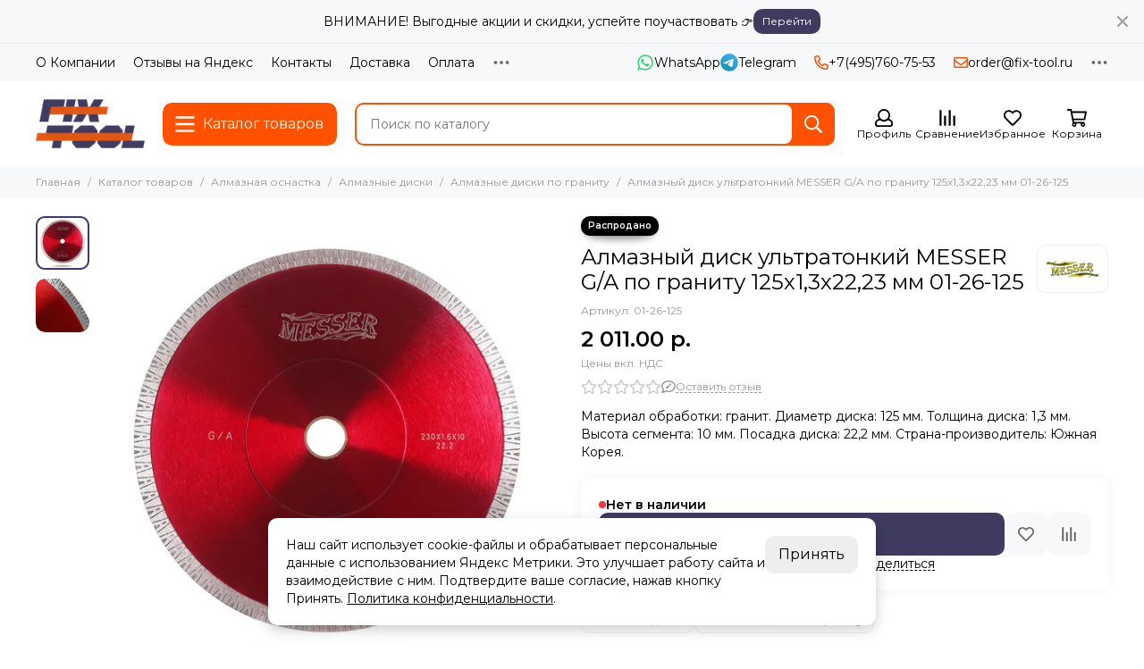

--- FILE ---
content_type: text/css
request_url: https://static.insales-cdn.com/assets/1/1121/10151009/1762772730/theme.product.css
body_size: 7639
content:
/* line 1, _elements.product.scss */
.product {
  display: grid;
  grid-template-columns: 1fr 1fr;
  gap: 20px;
  align-items: flex-start; }
  @media (max-width: 1024px) {
    /* line 1, _elements.product.scss */
    .product {
      grid-template-columns: 1fr; } }
  @media (min-width: 1025px) {
    /* line 1, _elements.product.scss */
    .product {
      margin: 20px 0 0; } }
  /* line 12, _elements.product.scss */
  .product__gallery {
    min-width: 0; }
    @media (min-width: 1025px) {
      /* line 12, _elements.product.scss */
      .product__gallery {
        position: sticky;
        top: calc(var(--header-height) + 20px); } }
    @media (max-width: 1024px) {
      /* line 12, _elements.product.scss */
      .product__gallery {
        width: 100%;
        max-width: 630px;
        margin: 0 auto 0px; } }
    @media (max-width: 650px) {
      /* line 12, _elements.product.scss */
      .product__gallery {
        margin: -10px auto 0px; } }
  /* line 27, _elements.product.scss */
  .product__content {
    min-width: 0; }
  /* line 33, _elements.product.scss */
  .product__form.without-old-price:not(.is-bundle) .product__old-price {
    display: none; }
  /* line 36, _elements.product.scss */
  .product__form.without-old-price:not(.is-bundle) .product__discount {
    display: none; }
  /* line 40, _elements.product.scss */
  .product__form.without-old-price:not(.is-bundle) .labels__item_type_sale {
    display: none; }
  /* line 46, _elements.product.scss */
  .product__form.not-available .product__available {
    --available-bg: var(--color-red); }
    /* line 48, _elements.product.scss */
    .product__form.not-available .product__available-quantity {
      display: none; }
  /* line 52, _elements.product.scss */
  .product__form.not-available .product__add {
    display: none; }
  /* line 55, _elements.product.scss */
  .product__form.not-available .product__alternative-purchase {
    display: none; }
  /* line 58, _elements.product.scss */
  .product__form.not-available .product__preorder {
    display: block; }
  /* line 63, _elements.product.scss */
  .product__form .labels {
    flex-direction: row;
    flex-wrap: wrap; }
    /* line 67, _elements.product.scss */
    .product__form .labels__item:last-child {
      margin: 0 0 10px; }
  /* line 73, _elements.product.scss */
  .product__head {
    display: flex;
    justify-content: space-between;
    gap: 10px; }
    /* line 77, _elements.product.scss */
    .product__head-main {
      flex-grow: 1; }
    /* line 80, _elements.product.scss */
    .product__head-brand {
      flex: 0 0 80px;
      max-width: 80px; }
      /* line 83, _elements.product.scss */
      .product__head-brand .brand-card {
        padding: 10px; }
        /* line 85, _elements.product.scss */
        .product__head-brand .brand-card__name {
          font-size: 12px;
          line-height: 14px; }
  /* line 91, _elements.product.scss */
  .product__title {
    font-size: 24px;
    line-height: 28px;
    font-weight: var(--font-normal); }
  /* line 95, _elements.product.scss */
  .product__meta {
    font-size: 12px;
    line-height: 16px;
    display: flex;
    flex-wrap: wrap;
    gap: 5px 10px;
    color: var(--color-grey-l);
    margin: 10px 0 0; }
  /* line 103, _elements.product.scss */
  .product__rating {
    display: flex;
    margin: 10px 0 15px; }
  /* line 107, _elements.product.scss */
  .product__short-description {
    margin: 15px 0 0; }
  /* line 110, _elements.product.scss */
  .product__loader {
    padding: 20px;
    border-radius: var(--radius);
    box-shadow: var(--shadow-s);
    margin: 20px 0 0; }
    /* line 115, _elements.product.scss */
    .product__loader .alert-info {
      --alert-bg: var(--bg-white);
      --alert-color: var(--color-black);
      padding: 0; }
    /* line 120, _elements.product.scss */
    .product__loader.is-loaded {
      display: none; }
  /* line 124, _elements.product.scss */
  .product__actions {
    position: relative;
    display: flex;
    flex-direction: column;
    gap: 20px;
    margin: 20px 0 0; }
    @media (min-width: 1024px) {
      /* line 124, _elements.product.scss */
      .product__actions {
        padding: 20px;
        border-radius: var(--radius);
        box-shadow: var(--shadow-s); } }
    /* line 135, _elements.product.scss */
    .product__actions.is-hidden {
      display: none; }
  /* line 139, _elements.product.scss */
  .product__available {
    --available-bg: var(--color-green);
    display: flex;
    align-items: center;
    gap: 5px;
    font-weight: var(--font-bold); }
    /* line 145, _elements.product.scss */
    .product__available::before {
      content: '';
      width: 8px;
      height: 8px;
      border-radius: 50%;
      background-color: var(--available-bg); }
    /* line 152, _elements.product.scss */
    .product__available-quantity {
      margin: 0 0 0 -5px;
      white-space: nowrap; }
      /* line 155, _elements.product.scss */
      .product__available-quantity::before {
        content: ': '; }
      /* line 158, _elements.product.scss */
      .product__available-quantity::after {
        content: " " attr(data-unit); }
      /* line 161, _elements.product.scss */
      .product__available-quantity:empty {
        display: none; }
  /* line 166, _elements.product.scss */
  .product__prices {
    display: flex;
    gap: 0 10px;
    align-items: baseline;
    flex-wrap: wrap;
    margin: 10px 0 0; }
    /* line 172, _elements.product.scss */
    .product__prices-vat {
      display: block;
      color: var(--color-grey-l);
      font-size: 12px;
      line-height: 16px;
      font-weight: 400;
      margin: 5px 0px 0px; }
  /* line 181, _elements.product.scss */
  .product__price {
    font-size: 24px;
    line-height: 28px;
    font-weight: var(--font-bold); }
  /* line 185, _elements.product.scss */
  .product__old-price {
    font-size: 24px;
    line-height: 28px;
    text-decoration: line-through;
    color: var(--color-grey-l); }
  /* line 190, _elements.product.scss */
  .product__discount {
    font-weight: var(--font-bold);
    color: var(--color-red);
    flex: 0 0 100%;
    max-width: 100%; }
  /* line 196, _elements.product.scss */
  .product__buttons {
    display: flex;
    gap: 10px; }
    /* line 199, _elements.product.scss */
    .product__buttons-main {
      flex: 1; }
    /* line 202, _elements.product.scss */
    .product__buttons-second {
      display: flex;
      gap: 10px; }
      /* line 205, _elements.product.scss */
      .product__buttons-second .button {
        --button-bg: var(--bg-grey);
        font-size: 14px;
        line-height: 18px; }
    /* line 212, _elements.product.scss */
    .product__buttons-fixed.is-fixed .product__buttons {
      position: fixed;
      z-index: calc(var(--z-front) - 60);
      left: 0;
      bottom: calc(0px + var(--footer-toolbar-height));
      padding: 10px;
      width: 100%;
      background-color: var(--bg-white);
      box-shadow: var(--shadow); }
      /* line 221, _elements.product.scss */
      .product__buttons-fixed.is-fixed .product__buttons .button--compare {
        display: none; }
  /* line 229, _elements.product.scss */
  .product__add .add-cart-counter {
    width: 100%; }
  /* line 233, _elements.product.scss */
  .product__alternative-purchase {
    display: flex;
    gap: 10px;
    margin: -10px 0 0; }
    @media (max-width: 575px) {
      /* line 233, _elements.product.scss */
      .product__alternative-purchase {
        flex-direction: column; } }
    /* line 240, _elements.product.scss */
    .product__alternative-purchase > * {
      width: 100%; }
  /* line 244, _elements.product.scss */
  .product__preorder {
    display: none; }
  /* line 247, _elements.product.scss */
  .product__addons {
    display: flex;
    gap: 10px 15px;
    flex-wrap: wrap; }
  /* line 252, _elements.product.scss */
  .product__geo {
    margin: 20px 0 0; }
  /* line 255, _elements.product.scss */
  .product__tags {
    margin: 20px 0 0; }
    /* line 257, _elements.product.scss */
    .product__tags:empty {
      display: none; }
  @media (min-width: 375px) {
    /* line 263, _elements.product.scss */
    .product__props-item {
      display: grid;
      grid-template-columns: repeat(2, 1fr);
      gap: 10px;
      margin-top: 10px; }
      /* line 269, _elements.product.scss */
      .product__props-item-name {
        position: relative; }
        /* line 271, _elements.product.scss */
        .product__props-item-name span {
          background-color: var(--bg-white);
          padding: 0 10px 0 0; }
        /* line 275, _elements.product.scss */
        .product__props-item-name::after {
          position: absolute;
          z-index: -1;
          content: '';
          display: block;
          left: 0;
          bottom: 5px;
          width: 100%;
          height: 0;
          border-bottom: 1px dotted var(--border-grey-d); }
      /* line 287, _elements.product.scss */
      .product__props-item-characteristics {
        color: var(--color-grey-d);
        align-self: end; } }
  @media (max-width: 374px) {
    /* line 261, _elements.product.scss */
    .product__props {
      display: flex;
      flex-direction: column;
      gap: 10px; }
      /* line 300, _elements.product.scss */
      .product__props-item-characteristics {
        color: var(--color-grey-d); } }
  /* line 307, _elements.product.scss */
  .product__banner-desktop, .product__banner-mobile {
    margin: 0 0 20px; }
    /* line 313, _elements.product.scss */
    .product__banner-desktop img, .product__banner-mobile img {
      object-fit: cover;
      width: 100%;
      height: 100%; }
  @media (max-width: 1024px) {
    /* line 320, _elements.product.scss */
    .product__banner-desktop {
      display: none; } }
  @media (min-width: 1025px) {
    /* line 326, _elements.product.scss */
    .product__banner-mobile {
      display: none; } }

/* line 333, _elements.product.scss */
.product-gallery {
  display: flex;
  gap: 10px; }
  /* line 336, _elements.product.scss */
  .product-gallery__main {
    position: relative;
    flex: 1;
    min-width: 0; }
    /* line 340, _elements.product.scss */
    .product-gallery__main .swiper {
      border-radius: var(--radius); }
      /* line 342, _elements.product.scss */
      .product-gallery__main .swiper .thumb {
        --radius: 0; }
      @media (min-width: 576px) {
        /* line 345, _elements.product.scss */
        .product-gallery__main .swiper-pagination {
          display: none; } }
    /* line 351, _elements.product.scss */
    .product-gallery__main-video {
      position: absolute;
      z-index: 5;
      bottom: 10px;
      right: 10px;
      background-color: var(--bg-white);
      border-radius: 50%;
      box-shadow: var(--shadow-m);
      width: 40px;
      height: 40px;
      display: flex;
      align-items: center;
      justify-content: center;
      font-size: 30px;
      line-height: 0px; }
      @media (min-width: 576px) {
        /* line 351, _elements.product.scss */
        .product-gallery__main-video {
          display: none; } }
      @media (hover: none) {
        /* line 351, _elements.product.scss */
        .product-gallery__main-video {
          -webkit-tap-highlight-color: transparent; } }
      @media (hover: hover), all and (-ms-high-contrast: none), (-ms-high-contrast: active) {
        /* line 25, _mixins.scss */
        .product-gallery__main-video:hover {
          color: var(--color-secondary); } }
  /* line 373, _elements.product.scss */
  .product-gallery__thumbs {
    flex: 0 0 60px;
    width: 60px;
    max-width: 60px;
    order: -1;
    display: flex;
    flex-direction: column;
    gap: 10px; }
    @media (max-width: 575px) {
      /* line 373, _elements.product.scss */
      .product-gallery__thumbs {
        position: absolute;
        opacity: 0;
        visibility: hidden;
        z-index: -1;
        pointer-events: none; }
        /* line 388, _elements.product.scss */
        .product-gallery__thumbs .thumb img {
          display: none; } }
  /* line 395, _elements.product.scss */
  .product-gallery__images .swiper {
    flex: 1;
    width: 100%;
    max-height: var(--gallery-thumbs-height, 340px); }
    /* line 399, _elements.product.scss */
    .product-gallery__images .swiper-container {
      display: flex;
      flex-direction: column;
      height: 100%;
      gap: 10px; }
    /* line 405, _elements.product.scss */
    .product-gallery__images .swiper-slide {
      position: relative;
      height: auto;
      cursor: pointer; }
      /* line 409, _elements.product.scss */
      .product-gallery__images .swiper-slide::before, .product-gallery__images .swiper-slide::after {
        content: '';
        position: absolute;
        left: 0;
        top: 0;
        right: 0;
        bottom: 0;
        opacity: 0;
        transition: opacity 0.2s ease; }
      /* line 419, _elements.product.scss */
      .product-gallery__images .swiper-slide::before {
        border: 2px solid var(--color-secondary);
        z-index: 2;
        border-radius: var(--radius); }
      /* line 424, _elements.product.scss */
      .product-gallery__images .swiper-slide::after {
        border: 3px solid var(--color-white);
        z-index: 1;
        border-radius: calc(var(--radius) + 1px); }
      /* line 430, _elements.product.scss */
      .product-gallery__images .swiper-slide-thumb-active::before, .product-gallery__images .swiper-slide-thumb-active::after {
        opacity: 1; }
    /* line 435, _elements.product.scss */
    .product-gallery__images .swiper-wrapper {
      flex: 1; }
    /* line 439, _elements.product.scss */
    .product-gallery__images .swiper-button-item {
      display: flex;
      align-items: center;
      justify-content: center;
      height: 28px;
      border: 1px solid var(--border-grey);
      border-radius: 5px;
      cursor: pointer;
      user-select: none; }
    /* line 449, _elements.product.scss */
    .product-gallery__images .swiper-button-disabled {
      color: var(--color-grey-l);
      pointer-events: auto;
      cursor: default; }
    /* line 454, _elements.product.scss */
    .product-gallery__images .swiper-button-lock {
      display: none !important; }
      /* line 456, _elements.product.scss */
      .product-gallery__images .swiper-button-lock + .swiper {
        margin-bottom: -10px; }
  @media (hover: none) {
    /* line 469, _elements.product.scss */
    .product-gallery__videos a {
      -webkit-tap-highlight-color: transparent; } }
  @media (hover: hover), all and (-ms-high-contrast: none), (-ms-high-contrast: active) {
    /* line 25, _mixins.scss */
    .product-gallery__videos a:hover {
      color: var(--color-secondary); } }
  /* line 475, _elements.product.scss */
  .product-gallery__videos .thumb .svg-icon {
    position: absolute;
    z-index: 5;
    left: 50%;
    top: 50%;
    padding: 2px;
    background-color: var(--bg-white);
    border-radius: 50%;
    box-shadow: var(--shadow-s);
    object-fit: none;
    width: 32px;
    height: 32px;
    transform: translate(-50%, -50%); }
  /* line 490, _elements.product.scss */
  .product-gallery__videos-all {
    font-size: 12px;
    line-height: 16px;
    text-align: center;
    margin: 5px 0 0; }
    /* line 494, _elements.product.scss */
    .product-gallery__videos-all a {
      color: var(--color-secondary); }

/* line 502, _elements.product.scss */
.product-tags {
  display: flex;
  flex-wrap: wrap;
  gap: 5px;
  font-size: 12px;
  line-height: 16px; }
  /* line 507, _elements.product.scss */
  .product-tags__item {
    display: flex;
    align-items: center;
    gap: 5px;
    border: 1px solid var(--border-grey);
    padding: 5px 10px;
    border-radius: var(--radius);
    color: var(--color-grey-l); }
    @media (hover: none) {
      /* line 507, _elements.product.scss */
      .product-tags__item {
        -webkit-tap-highlight-color: transparent; } }
    @media (hover: hover), all and (-ms-high-contrast: none), (-ms-high-contrast: active) {
      /* line 25, _mixins.scss */
      .product-tags__item:hover {
        border-color: currentColor;
        color: var(--color-primary); } }

/* line 523, _elements.product.scss */
.product-bundle__list {
  display: grid;
  gap: 20px;
  grid-template-columns: repeat(2, 1fr); }
  @media (max-width: 1024px) {
    /* line 523, _elements.product.scss */
    .product-bundle__list {
      grid-template-columns: repeat(4, 1fr); } }
  @media (max-width: 768px) {
    /* line 523, _elements.product.scss */
    .product-bundle__list {
      grid-template-columns: repeat(3, 1fr); } }
  @media (max-width: 575px) {
    /* line 523, _elements.product.scss */
    .product-bundle__list {
      grid-template-columns: repeat(2, 1fr); } }
  @media (max-width: 425px) {
    /* line 523, _elements.product.scss */
    .product-bundle__list {
      grid-template-columns: repeat(1, 1fr); } }
/* line 540, _elements.product.scss */
.product-bundle__header {
  font-weight: var(--font-bold);
  margin: 0 0 20px; }
/* line 544, _elements.product.scss */
.product-bundle__item {
  display: grid;
  grid-template-columns: 54px 1fr;
  align-items: center;
  gap: 10px; }
/* line 550, _elements.product.scss */
.product-bundle__title {
  max-height: 54px;
  overflow: hidden;
  display: block;
  display: -webkit-box;
  -webkit-box-orient: vertical;
  -webkit-line-clamp: 3; }
/* line 558, _elements.product.scss */
.product-bundle__price {
  font-weight: var(--font-bold);
  margin: 2px 0 0;
  color: var(--color-black); }
/* line 563, _elements.product.scss */
.product-bundle__unit {
  font-weight: var(--font-bold); }
/* line 566, _elements.product.scss */
.product-bundle__related {
  padding: 20px 0; }
  /* line 568, _elements.product.scss */
  .product-bundle__related + .product-bundle__related {
    border-top: 1px solid var(--border-grey); }
  /* line 571, _elements.product.scss */
  .product-bundle__related-toggle {
    position: relative;
    padding-right: 42px;
    cursor: pointer;
    display: grid;
    grid-template-columns: 80px 1fr;
    align-items: center;
    gap: 10px; }
    /* line 580, _elements.product.scss */
    .product-bundle__related-toggle.is-open .product-bundle__related-arrow {
      transform: rotate(90deg); }
  /* line 585, _elements.product.scss */
  .product-bundle__related-arrow {
    font-size: 18px;
    line-height: 0px;
    position: absolute;
    top: 50%;
    right: 0;
    width: 32px;
    height: 32px;
    display: flex;
    justify-content: center;
    align-items: center;
    margin-top: -16px;
    transition: transform 0.2s ease; }
  /* line 598, _elements.product.scss */
  .product-bundle__related-thumb {
    align-self: start; }
  /* line 601, _elements.product.scss */
  .product-bundle__related-title {
    font-size: 16px;
    line-height: 20px;
    overflow: hidden;
    display: block;
    display: -webkit-box;
    -webkit-box-orient: vertical;
    -webkit-line-clamp: 3;
    max-height: calc(3 * 20px);
    overflow-wrap: anywhere; }
  /* line 611, _elements.product.scss */
  .product-bundle__related-prices {
    display: flex;
    gap: 0 10px;
    align-items: baseline;
    flex-wrap: wrap;
    margin: 4px 0 0; }
  /* line 618, _elements.product.scss */
  .product-bundle__related-price {
    font-size: 16px;
    line-height: 20px;
    font-weight: var(--font-bold); }
  /* line 622, _elements.product.scss */
  .product-bundle__related-old-price {
    font-size: 16px;
    line-height: 20px;
    text-decoration: line-through;
    color: var(--color-grey-l); }
  /* line 627, _elements.product.scss */
  .product-bundle__related-discount {
    font-weight: var(--font-bold);
    color: var(--color-red);
    flex: 0 0 100%;
    max-width: 100%; }
  /* line 633, _elements.product.scss */
  .product-bundle__related-list {
    display: none; }
  /* line 636, _elements.product.scss */
  .product-bundle__related-buttons {
    display: grid;
    grid-template-columns: 140px max-content;
    gap: 10px;
    margin: 20px 0 0; }
/* line 643, _elements.product.scss */
.product-bundle.is-related {
  margin: 20px 0 0;
  padding: 20px 20px 0;
  border: 1px solid var(--border-grey);
  border-radius: var(--radius);
  overflow: hidden; }
  /* line 650, _elements.product.scss */
  .product-bundle.is-related .product-bundle__head {
    margin: -20px -20px 0;
    padding: 15px 20px;
    background-color: var(--bg-grey);
    font-weight: var(--font-bold); }
  /* line 656, _elements.product.scss */
  .product-bundle.is-related .product-bundle__header {
    padding: 20px 0 0; }

/* line 1, _elements.tabs.scss */
.tabs {
  --tabs-padding-x: 15px;
  --tabs-height: 42px; }
  /* line 4, _elements.tabs.scss */
  .tabs__list {
    font-size: 16px;
    line-height: 20px;
    display: flex;
    gap: 10px;
    flex-wrap: wrap;
    margin: 0 0 20px; }
    @media (max-width: 1024px) {
      /* line 10, _elements.tabs.scss */
      .tabs__list.is-scrollable {
        flex-wrap: nowrap;
        white-space: nowrap;
        overflow: auto hidden;
        overflow: overlay hidden;
        padding: 0 20px;
        margin: 0 -20px 20px;
        scrollbar-width: none;
        -ms-overflow-style: none; } }
    @media (max-width: 767px) {
      /* line 10, _elements.tabs.scss */
      .tabs__list.is-scrollable {
        padding: 0 10px;
        margin: 0 -10px 20px; } }
    /* line 25, _elements.tabs.scss */
    .tabs__list.is-scrollable::-webkit-scrollbar {
      display: none;
      width: 0 !important; }
  /* line 31, _elements.tabs.scss */
  .tabs__item {
    display: flex;
    align-items: center;
    gap: 0 10px;
    height: var(--tabs-height);
    padding: 0 var(--tabs-padding-x);
    color: var(--color-black);
    background-color: var(--bg-grey);
    border-radius: var(--radius);
    border: none;
    cursor: pointer; }
    /* line 42, _elements.tabs.scss */
    .tabs__item.is-active {
      color: var(--color-white);
      background: var(--color-secondary); }
    @media (hover: hover), all and (-ms-high-contrast: none), (-ms-high-contrast: active) {
      /* line 31, _elements.tabs.scss */
      .tabs__item {
        transition: color 0.2s ease, background-color 0.2s ease; } }
    @media (hover: none) {
      /* line 31, _elements.tabs.scss */
      .tabs__item {
        -webkit-tap-highlight-color: transparent; } }
    @media (hover: hover), all and (-ms-high-contrast: none), (-ms-high-contrast: active) {
      /* line 25, _mixins.scss */
      .tabs__item:hover {
        color: var(--color-white);
        background-color: var(--color-secondary); } }
    /* line 53, _elements.tabs.scss */
    .tabs__item .svg-icon {
      min-width: auto;
      height: 1.333em; }
  /* line 58, _elements.tabs.scss */
  .tabs__content {
    display: none; }
    /* line 60, _elements.tabs.scss */
    .tabs__content.is-active {
      display: block; }
    /* line 63, _elements.tabs.scss */
    .tabs__content .file_card a {
      display: flex;
      gap: 10px;
      margin-bottom: 10px; }
      /* line 67, _elements.tabs.scss */
      .tabs__content .file_card a [data-icon="images"] {
        height: 33px;
        width: 33px;
        margin-left: 9px; }
    /* line 73, _elements.tabs.scss */
    .tabs__content .svg-icon-pdf {
      height: 40px;
      width: 40px; }
  /* line 78, _elements.tabs.scss */
  .tabs__all-products {
    margin: 20px 0 0;
    display: flex;
    justify-content: center; }
    /* line 82, _elements.tabs.scss */
    .tabs__all-products .button {
      max-width: 380px; }
  /* line 87, _elements.tabs.scss */
  .tabs_type_product-info {
    --tabs-height: 34px; }
    /* line 90, _elements.tabs.scss */
    .tabs_type_product-info .tabs__list {
      font-size: 14px;
      line-height: 18px;
      justify-content: center; }

@media (min-width: 375px) {
  /* line 2, _elements.properties.scss */
  .properties {
    column-count: 2;
    gap: 20px;
    margin: 0 0 -15px; } }
  @media (min-width: 375px) and (max-width: 1024px) {
    /* line 2, _elements.properties.scss */
    .properties {
      column-count: 1; } }
@media (min-width: 375px) {
    /* line 9, _elements.properties.scss */
    .properties__item {
      display: grid;
      grid-template-columns: repeat(2, 1fr);
      gap: 10px;
      align-items: start;
      break-inside: avoid;
      padding: 0 0 15px; }
      /* line 16, _elements.properties.scss */
      .properties__item-name {
        position: relative; }
        /* line 18, _elements.properties.scss */
        .properties__item-name span {
          background-color: var(--bg-white);
          padding: 0 10px 0 0; }
        /* line 22, _elements.properties.scss */
        .properties__item-name::after {
          position: absolute;
          z-index: -1;
          content: '';
          display: block;
          left: 0;
          bottom: 5px;
          width: 100%;
          height: 0;
          border-bottom: 1px dotted var(--border-grey-d); }
      /* line 34, _elements.properties.scss */
      .properties__item-value {
        color: var(--color-grey-d);
        align-self: end; } }
@media (max-width: 374px) {
  /* line 42, _elements.properties.scss */
  .properties {
    display: flex;
    flex-direction: column;
    gap: 10px; }
    /* line 47, _elements.properties.scss */
    .properties__item-value {
      color: var(--color-grey-d); } }
/* line 1, _elements.reviews.scss */
.reviews {
  display: grid;
  grid-template-columns: 1fr 300px;
  grid-template-areas: "reviews_content reviews_sidebar";
  gap: 0 20px; }
  @media (max-width: 1024px) {
    /* line 1, _elements.reviews.scss */
    .reviews {
      grid-template-columns: 1fr 260px;
      gap: 0 20px; } }
  @media (max-width: 767px) {
    /* line 1, _elements.reviews.scss */
    .reviews {
      grid-template-columns: 1fr;
      grid-template-areas: "reviews_sidebar" "reviews_content";
      gap: 20px; } }
  /* line 15, _elements.reviews.scss */
  .reviews.is-empty {
    grid-template-areas: "reviews_content reviews_sidebar";
    gap: 20px; }
    /* line 18, _elements.reviews.scss */
    .reviews.is-empty .alert-info {
      padding: 14px 19px; }
    @media (max-width: 767px) {
      /* line 15, _elements.reviews.scss */
      .reviews.is-empty {
        grid-template-areas: "reviews_content" "reviews_sidebar"; } }
  /* line 25, _elements.reviews.scss */
  .reviews__content {
    grid-area: reviews_content;
    display: flex;
    flex-direction: column;
    gap: 20px;
    align-self: center; }
  /* line 32, _elements.reviews.scss */
  .reviews__sidebar {
    grid-area: reviews_sidebar; }
  /* line 35, _elements.reviews.scss */
  .reviews__footer {
    grid-area: reviews_footer; }
    @media (min-width: 768px) {
      /* line 35, _elements.reviews.scss */
      .reviews__footer {
        display: none; } }
  /* line 41, _elements.reviews.scss */
  .reviews__loader {
    grid-column: 1 / -1;
    width: 100%;
    height: 154px;
    display: flex;
    align-items: center;
    justify-content: center;
    pointer-events: none;
    opacity: 1; }
    /* line 50, _elements.reviews.scss */
    .reviews__loader-spinner {
      width: 40px;
      height: 40px;
      border: 4px solid var(--bg-grey);
      border-bottom-color: var(--color-secondary);
      border-radius: 50%;
      animation: reviewsLoader 0.5s linear infinite; }

@keyframes reviewsLoader {
  0% {
    transform: rotate(0deg); }
  100% {
    transform: rotate(360deg); } }
/* line 70, _elements.reviews.scss */
.reviews-item {
  position: relative;
  border: 1px solid var(--border-grey);
  border-radius: var(--radius);
  padding: 20px; }
  /* line 75, _elements.reviews.scss */
  .reviews-item__ankor {
    position: absolute;
    left: 0;
    top: calc(0px - var(--header-height) - 20px); }
  /* line 80, _elements.reviews.scss */
  .reviews-item__header {
    display: flex;
    gap: 20px;
    align-items: center; }
  /* line 85, _elements.reviews.scss */
  .reviews-item__avatar {
    flex: 0 0 60px;
    max-width: 60px; }
  /* line 89, _elements.reviews.scss */
  .reviews-item__city {
    font-size: 12px;
    line-height: 16px;
    color: var(--color-grey-l); }
  /* line 93, _elements.reviews.scss */
  .reviews-item__meta {
    font-size: 12px;
    line-height: 16px;
    display: flex;
    flex-wrap: wrap;
    align-items: center;
    gap: 10px 20px;
    margin: 10px 0 0;
    color: var(--color-grey-l); }
  /* line 103, _elements.reviews.scss */
  .reviews-item__rating .rating__stars {
    font-size: inherit; }
  /* line 107, _elements.reviews.scss */
  .reviews-item__tags {
    display: flex;
    align-items: center;
    gap: 5px; }
  /* line 112, _elements.reviews.scss */
  .reviews-item__content {
    margin: 20px 0 0;
    color: var(--color-grey-d); }
    /* line 115, _elements.reviews.scss */
    .reviews-item__content > * {
      margin: 10px 0 0; }
    /* line 118, _elements.reviews.scss */
    .reviews-item__content > :first-child {
      margin: 0; }
    /* line 121, _elements.reviews.scss */
    .reviews-item__content b {
      color: var(--color-black); }
  /* line 125, _elements.reviews.scss */
  .reviews-item__reply {
    position: relative;
    margin: 20px -20px -20px;
    padding: 20px;
    background-color: var(--bg-grey);
    color: var(--color-grey-d);
    border-radius: 0 0 var(--radius) var(--radius); }
    /* line 132, _elements.reviews.scss */
    .reviews-item__reply > * {
      margin: 10px 0 0; }
    /* line 135, _elements.reviews.scss */
    .reviews-item__reply > :first-child {
      margin: 0; }
  /* line 139, _elements.reviews.scss */
  .reviews-item__manager {
    font-size: 12px;
    line-height: 16px;
    color: var(--color-grey-l);
    margin: 4px 0 0 !important; }
  /* line 144, _elements.reviews.scss */
  .reviews-item.is-hidden {
    display: none; }

/* line 148, _elements.reviews.scss */
.reviews-rating {
  display: flex;
  align-items: center; }
  /* line 151, _elements.reviews.scss */
  .reviews-rating__stars {
    position: relative; }
    /* line 153, _elements.reviews.scss */
    .reviews-rating__stars .rating__stars {
      font-size: 24px; }
  /* line 158, _elements.reviews.scss */
  .reviews-rating__active {
    position: absolute;
    left: 0;
    top: 0;
    z-index: 1;
    overflow: hidden;
    background-color: var(--bg-white); }
  /* line 166, _elements.reviews.scss */
  .reviews-rating__total {
    flex: 1;
    text-align: right;
    font-size: 24px;
    line-height: 28px;
    font-weight: var(--font-bold); }

/* line 173, _elements.reviews.scss */
.reviews-bars {
  border-top: 1px solid var(--border-grey);
  padding: 20px 0 0;
  margin: 20px 0;
  display: grid;
  grid-template-columns: min-content 1fr min-content;
  grid-template-rows: 1fr;
  gap: 5px 10px;
  align-items: center;
  align-content: center;
  font-variant-numeric: tabular-nums; }
  /* line 184, _elements.reviews.scss */
  .reviews-bars__title {
    text-align: left;
    white-space: nowrap; }
  /* line 188, _elements.reviews.scss */
  .reviews-bars__bar {
    display: block;
    height: 6px;
    border-radius: var(--radius);
    overflow: hidden;
    background: var(--bg-grey);
    line-height: 0; }
    /* line 195, _elements.reviews.scss */
    .reviews-bars__bar span {
      display: block;
      width: 0px;
      background-color: var(--color-star-active);
      height: 100%;
      border-radius: var(--radius); }
  /* line 203, _elements.reviews.scss */
  .reviews-bars__count {
    text-align: right;
    white-space: nowrap; }

/* line 208, _elements.reviews.scss */
.reviews-gallery {
  display: grid;
  gap: 10px;
  grid-template-columns: repeat(7, 1fr);
  margin: 20px 0 0; }
  @media (max-width: 1024px) {
    /* line 208, _elements.reviews.scss */
    .reviews-gallery {
      grid-template-columns: repeat(5, 1fr); } }
  @media (max-width: 767px) {
    /* line 208, _elements.reviews.scss */
    .reviews-gallery {
      grid-template-columns: repeat(6, 1fr); } }
  @media (max-width: 575px) {
    /* line 208, _elements.reviews.scss */
    .reviews-gallery {
      grid-template-columns: repeat(3, 1fr); } }
  @media (max-width: 320px) {
    /* line 208, _elements.reviews.scss */
    .reviews-gallery {
      grid-template-columns: repeat(2, 1fr); } }
  /* line 225, _elements.reviews.scss */
  .reviews-gallery__item {
    box-shadow: var(--shadow-s);
    border-radius: var(--radius);
    overflow: hidden;
    color: var(--color-black); }
    @media (hover: hover), all and (-ms-high-contrast: none), (-ms-high-contrast: active) {
      /* line 225, _elements.reviews.scss */
      .reviews-gallery__item {
        transition: box-shadow 0.2s ease; } }
    @media (hover: none) {
      /* line 225, _elements.reviews.scss */
      .reviews-gallery__item {
        -webkit-tap-highlight-color: transparent; } }
    @media (hover: hover), all and (-ms-high-contrast: none), (-ms-high-contrast: active) {
      /* line 25, _mixins.scss */
      .reviews-gallery__item:hover {
        color: var(--color-secondary);
        box-shadow: var(--shadow); }
        /* line 237, _elements.reviews.scss */
        .reviews-gallery__item:hover .thumb img {
          filter: brightness(80%);
          transform: scale(1.02); } }
    /* line 243, _elements.reviews.scss */
    .reviews-gallery__item .thumb {
      color: currentColor !important;
      --radius: 0; }
      @media (hover: hover), all and (-ms-high-contrast: none), (-ms-high-contrast: active) {
        /* line 246, _elements.reviews.scss */
        .reviews-gallery__item .thumb img {
          will-change: transform;
          transition: filter 0.6s ease, transform 0.6s ease; } }
    /* line 253, _elements.reviews.scss */
    .reviews-gallery__item .svg-icon {
      position: absolute;
      z-index: 5;
      left: 50%;
      top: 50%;
      padding: 2px;
      background-color: var(--bg-white);
      border-radius: 50%;
      box-shadow: var(--shadow-m);
      object-fit: none;
      width: 38px;
      height: 38px;
      transform: translate(-50%, -50%); }

/* line 269, _elements.reviews.scss */
.reviews-products {
  position: relative;
  margin: 30px 0 0;
  padding: 30px 0 0;
  border-top: 1px solid var(--border-grey); }
  /* line 274, _elements.reviews.scss */
  .reviews-products.article-video {
    margin: 20px 0 0; }
  /* line 277, _elements.reviews.scss */
  .reviews-products__header {
    position: absolute;
    left: 0;
    top: -9px;
    background-color: var(--bg-white);
    padding-right: 10px;
    font-size: 12px;
    line-height: 16px;
    font-weight: var(--font-bold);
    color: var(--color-black); }
  /* line 287, _elements.reviews.scss */
  .reviews-products__list {
    display: grid;
    gap: 20px;
    grid-template-columns: repeat(4, 1fr); }
    @media (max-width: 1024px) {
      /* line 287, _elements.reviews.scss */
      .reviews-products__list {
        grid-template-columns: repeat(2, 1fr); } }
    @media (max-width: 767px) {
      /* line 287, _elements.reviews.scss */
      .reviews-products__list {
        grid-template-columns: repeat(3, 1fr); } }
    @media (max-width: 575px) {
      /* line 287, _elements.reviews.scss */
      .reviews-products__list {
        grid-template-columns: repeat(2, 1fr); } }
    @media (max-width: 424px) {
      /* line 287, _elements.reviews.scss */
      .reviews-products__list {
        grid-template-columns: repeat(1, 1fr); } }
    /* line 303, _elements.reviews.scss */
    .reviews-products__list.is-large {
      grid-template-columns: repeat(3, 1fr); }
      @media (max-width: 1024px) {
        /* line 303, _elements.reviews.scss */
        .reviews-products__list.is-large {
          grid-template-columns: repeat(2, 1fr); } }
      @media (max-width: 767px) {
        /* line 303, _elements.reviews.scss */
        .reviews-products__list.is-large {
          grid-template-columns: repeat(2, 1fr); } }
      @media (max-width: 575px) {
        /* line 303, _elements.reviews.scss */
        .reviews-products__list.is-large {
          grid-template-columns: repeat(1, 1fr); } }
      @media (max-width: 424px) {
        /* line 303, _elements.reviews.scss */
        .reviews-products__list.is-large {
          grid-template-columns: repeat(1, 1fr); } }
    /* line 318, _elements.reviews.scss */
    .reviews-products__list.article-video {
      grid-template-columns: repeat(2, 1fr); }
      @media (max-width: 767px) {
        /* line 318, _elements.reviews.scss */
        .reviews-products__list.article-video {
          grid-template-columns: repeat(2, 1fr); } }
      @media (max-width: 424px) {
        /* line 318, _elements.reviews.scss */
        .reviews-products__list.article-video {
          grid-template-columns: repeat(1, 1fr); } }
      /* line 326, _elements.reviews.scss */
      .reviews-products__list.article-video .text-hidden__toggle {
        z-index: 2; }
      /* line 329, _elements.reviews.scss */
      .reviews-products__list.article-video.text-hidden {
        height: 150px; }
        @media (max-width: 424px) {
          /* line 329, _elements.reviews.scss */
          .reviews-products__list.article-video.text-hidden {
            height: 300px; } }
        /* line 334, _elements.reviews.scss */
        .reviews-products__list.article-video.text-hidden.is-open {
          height: auto; }
    /* line 339, _elements.reviews.scss */
    .reviews-products__list.documents-list {
      gap: 0px; }
      /* line 341, _elements.reviews.scss */
      .reviews-products__list.documents-list .file_card a {
        display: flex;
        gap: 10px;
        margin-bottom: 10px; }
        /* line 345, _elements.reviews.scss */
        .reviews-products__list.documents-list .file_card a [data-icon="images"] {
          height: 33px;
          width: 33px;
          margin-left: 9px; }
      /* line 351, _elements.reviews.scss */
      .reviews-products__list.documents-list .svg-icon-pdf {
        height: 40px;
        width: 40px; }
  /* line 357, _elements.reviews.scss */
  .reviews-products__item {
    display: grid;
    grid-template-columns: 50px 1fr;
    align-items: center;
    gap: 10px; }
  /* line 363, _elements.reviews.scss */
  .reviews-products__title {
    font-size: 12px;
    line-height: 15px;
    max-height: 30px;
    overflow: hidden;
    display: block;
    display: -webkit-box;
    -webkit-box-orient: vertical;
    -webkit-line-clamp: 2; }
    /* line 371, _elements.reviews.scss */
    .reviews-products__title.is-full {
      max-height: 45px;
      -webkit-line-clamp: 3; }
  /* line 376, _elements.reviews.scss */
  .reviews-products__price {
    font-weight: var(--font-bold);
    margin: 2px 0 0;
    color: var(--color-black); }

/* line 2, _elements.articles.scss */
.articles-grid {
  display: grid;
  grid-template-columns: repeat(3, 1fr);
  gap: 20px; }
  /* line 7, _elements.articles.scss */
  .articles-grid.video-review {
    grid-template-columns: repeat(2, 1fr); }
    @media (max-width: 768px) {
      /* line 7, _elements.articles.scss */
      .articles-grid.video-review {
        grid-template-columns: repeat(1, 1fr); } }
  @media (max-width: 1024px) {
    /* line 2, _elements.articles.scss */
    .articles-grid {
      grid-template-columns: repeat(2, 1fr); } }
  @media (max-width: 575px) {
    /* line 2, _elements.articles.scss */
    .articles-grid {
      grid-template-columns: repeat(1, 1fr); } }
  /* line 23, _elements.articles.scss */
  .articles-grid__item {
    border-radius: var(--radius);
    box-shadow: var(--shadow-s);
    overflow: hidden; }
    @media (hover: hover), all and (-ms-high-contrast: none), (-ms-high-contrast: active) {
      /* line 23, _elements.articles.scss */
      .articles-grid__item {
        transition: box-shadow 0.4s ease; } }
    @media (hover: none) {
      /* line 23, _elements.articles.scss */
      .articles-grid__item {
        -webkit-tap-highlight-color: transparent; } }
    @media (hover: hover), all and (-ms-high-contrast: none), (-ms-high-contrast: active) {
      /* line 25, _mixins.scss */
      .articles-grid__item:hover {
        box-shadow: var(--shadow); } }
/* line 38, _elements.articles.scss */
.articles-sidebar {
  display: grid;
  grid-template-columns: 1fr;
  gap: 20px; }
  /* line 43, _elements.articles.scss */
  .articles-sidebar__item {
    border-radius: var(--radius);
    box-shadow: var(--shadow-s);
    overflow: hidden; }
    @media (hover: hover), all and (-ms-high-contrast: none), (-ms-high-contrast: active) {
      /* line 43, _elements.articles.scss */
      .articles-sidebar__item {
        transition: box-shadow 0.4s ease; } }
    @media (hover: none) {
      /* line 43, _elements.articles.scss */
      .articles-sidebar__item {
        -webkit-tap-highlight-color: transparent; } }
    @media (hover: hover), all and (-ms-high-contrast: none), (-ms-high-contrast: active) {
      /* line 25, _mixins.scss */
      .articles-sidebar__item:hover {
        box-shadow: var(--shadow); } }

@media (min-width: 1025px) {
  /* line 63, _elements.articles.scss */
  .widget-articles .articles-grid__item:nth-child(4) {
    display: none; } }
@media (max-width: 575px) {
  /* line 63, _elements.articles.scss */
  .widget-articles .articles-grid__item:nth-child(4) {
    display: none; } }

/* line 1, _elements.article-card.scss */
.article-card {
  --article-card-title-clamp: 3;
  display: block; }
  /* line 4, _elements.article-card.scss */
  .article-card__image {
    position: relative; }
    /* line 6, _elements.article-card.scss */
    .article-card__image .thumb {
      border-radius: var(--radius) var(--radius) 0 0;
      background-color: var(--bg-grey); }
    /* line 10, _elements.article-card.scss */
    .article-card__image .labels {
      position: absolute;
      left: 5px;
      top: 5px; }
    /* line 15, _elements.article-card.scss */
    .article-card__image.article-video .svg-icon {
      position: absolute;
      z-index: 2;
      left: 50%;
      top: 50%;
      padding: 2px;
      background-color: var(--bg-white);
      border-radius: 50%;
      box-shadow: var(--shadow-m);
      object-fit: none;
      width: 60px;
      height: 60px;
      transform: translate(-50%, -50%); }
  /* line 30, _elements.article-card.scss */
  .article-card__timer {
    top: auto !important;
    bottom: 5px; }
  /* line 34, _elements.article-card.scss */
  .article-card__data {
    padding: 15px 20px; }
    @media (max-width: 575px) {
      /* line 34, _elements.article-card.scss */
      .article-card__data {
        padding: 10px 15px; } }
  /* line 40, _elements.article-card.scss */
  .article-card__title {
    font-size: 18px;
    line-height: 22px; }
  /* line 43, _elements.article-card.scss */
  .article-card__preview {
    font-size: 14px;
    line-height: 18px;
    color: var(--color-grey-l);
    overflow: hidden;
    display: block;
    display: -webkit-box;
    -webkit-box-orient: vertical;
    -webkit-line-clamp: var(--article-card-title-clamp);
    max-height: calc(var(--article-card-title-clamp) * 18px);
    margin-top: 4px; }
  /* line 54, _elements.article-card.scss */
  .article-card__author {
    color: #000; }
  /* line 57, _elements.article-card.scss */
  .article-card__comments {
    color: #000; }

/* line 63, _elements.article-card.scss */
.articles-sidebar .article-card__data {
  padding: 10px 15px; }
/* line 66, _elements.article-card.scss */
.articles-sidebar .article-card__title {
  font-size: 16px;
  line-height: 20px; }


--- FILE ---
content_type: image/svg+xml
request_url: https://res.smartwidgets.ru/res/square/review_yandex_map_square.svg
body_size: 689
content:
<svg width="200" height="200" viewBox="0 0 200 200" fill="none" xmlns="http://www.w3.org/2000/svg">
<path d="M99.9956 0C84.1749 0.00833513 68.7116 4.70393 55.559 13.4936C42.4062 22.2832 32.154 34.7728 26.0974 49.3844C20.0409 63.9961 18.4514 80.0746 21.5301 95.5888C24.6088 111.103 32.2174 125.357 43.3948 136.55C57.8873 151.04 91.9936 172 94.0118 194.017C94.3141 197.306 96.7058 200 99.9956 200C103.285 200 105.686 197.306 105.979 194.017C107.998 172 142.077 151.076 156.56 136.595C167.751 125.406 175.372 111.151 178.461 95.6329C181.55 80.1144 179.966 64.0287 173.912 49.4094C167.858 34.79 157.605 22.2932 144.449 13.4986C131.292 4.70404 115.822 0.0065865 99.9956 0ZM99.9956 107.369C96.4005 107.369 92.8407 106.661 89.5193 105.285C86.198 103.91 83.18 101.894 80.638 99.3524C78.0959 96.811 76.0795 93.7939 74.7037 90.4734C73.328 87.1528 72.6198 83.5939 72.6198 79.9998C72.6198 76.4056 73.328 72.8467 74.7037 69.5262C76.0795 66.2057 78.0959 63.1886 80.638 60.6471C83.18 58.1056 86.198 56.0897 89.5193 54.7142C92.8407 53.3389 96.4005 52.6309 99.9956 52.6309C107.256 52.6309 114.219 55.5144 119.353 60.6471C124.487 65.7798 127.371 72.7411 127.371 79.9998C127.371 87.2584 124.487 94.2198 119.353 99.3524C114.219 104.485 107.256 107.369 99.9956 107.369Z" fill="#FF4433"/>
</svg>


--- FILE ---
content_type: text/javascript
request_url: https://static.insales-cdn.com/assets/1/1121/10151009/1762772730/theme.js
body_size: 10206
content:
function declOfNum (number, titles) {
	number = parseInt(number, 10)
	titles = (titles) ? titles : Messages.products
	cases = [2, 0, 1, 1, 1, 2]
	if (titles.length == 2) {
		return titles[(number === 1) ? 0 : 1]
	} else {
		return titles[(number % 100 > 4 && number % 100 < 20) ? 2 : cases[(number % 10 < 5) ? number % 10 : 5]]
	}
}

let getUrlParameter = function r(t) { let e, i, n = window.location.search.substring(1).split('&'); for (i = 0; i < n.length; i++)if ((e = n[i].split('='))[0] === t) return void 0 === e[1] || decodeURIComponent(e[1]); return !1 }

function templateLodashRender(content, templateId) {
	let templateContent = $('[data-template-id="' + templateId + '"]').html()
	let renderContent = _.template(templateContent)
	return renderContent(content)
}

$.fancybox.defaults.idleTime = false
$.fancybox.defaults.hash = false
$.fancybox.defaults.backFocus = false
$.fancybox.defaults.animationDuration = 400
$.fancybox.defaults.animationEffect = 'fade'
$.fancybox.defaults.btnTpl.arrowLeft = '<button data-fancybox-prev class="fancybox-button fancybox-button--arrow_left" title="{{PREV}}"><svg xmlns="http://www.w3.org/2000/svg" viewBox="0 0 448 512" class="svg-icon" data-icon="arrow-left"><path fill="currentColor" d="m257.5 445.1-22.2 22.2a23.9 23.9 0 0 1-33.9 0L7 273a23.9 23.9 0 0 1 0-33.9L201.4 44.7a23.9 23.9 0 0 1 33.9 0l22.2 22.2a24 24 0 0 1-.4 34.3L136.6 216H424a24 24 0 0 1 24 24v32a24 24 0 0 1-24 24H136.6l120.5 114.8c9.8 9.3 10 24.8.4 34.3z"></path><path fill="currentColor" d="m229.9 473.9 19.8-19.8a12 12 0 0 0 0-17L94.6 282H436a12 12 0 0 0 12-12v-28a12 12 0 0 0-12-12H94.6L249.7 74.9a12 12 0 0 0 0-17l-19.8-19.8a12 12 0 0 0-17 0L3.5 247.5a12 12 0 0 0 0 17L213 473.9a12 12 0 0 0 17 0z"></path></svg></button>'
$.fancybox.defaults.btnTpl.arrowRight = '<button data-fancybox-next class="fancybox-button fancybox-button--arrow_right" title="{{NEXT}}"><svg xmlns="http://www.w3.org/2000/svg" viewBox="0 0 448 512" class="svg-icon" data-icon="arrow-right"><path fill="currentColor" d="m190.5 66.9 22.2-22.2a23.9 23.9 0 0 1 33.9 0L441 239a23.9 23.9 0 0 1 0 33.9L246.6 467.3a23.9 23.9 0 0 1-33.9 0l-22.2-22.2a24 24 0 0 1 .4-34.3L311.4 296H24a24 24 0 0 1-24-24v-32a24 24 0 0 1 24-24h287.4L190.9 101.2a23.9 23.9 0 0 1-.4-34.3z"></path><path fill="currentColor" d="m218.1 38.1-19.8 19.8a12 12 0 0 0 0 17L353.4 230H12a12 12 0 0 0-12 12v28a12 12 0 0 0 12 12h341.4L198.3 437.1a12 12 0 0 0 0 17l19.8 19.8a12 12 0 0 0 17 0l209.4-209.4a12 12 0 0 0 0-17L235 38.1a12 12 0 0 0-17 0z"></path></svg></button>'
$.fancybox.defaults.btnTpl.close = '<button data-fancybox-close class="fancybox-button fancybox-button--close" title="{{CLOSE}}"><svg viewBox="0 0 40 40"><path d="M10,10 L30,30 M30,10 L10,30"></path><path d="M10,10 L30,30 M30,10 L10,30"></path></svg></button>'

let globalFunctions = {}

let reCaptchaLoaded = false
let reCaptchaKey = $('[name="shop-config"]').data('config').recaptcha_key
function loadReCaptcha(obj) {
	let script = document.createElement('script')
	script.src = 'https://www.google.com/recaptcha/api.js?hl=' + (Site['locale'] || 'ru')
	script.async = true
	script.onload = () => {
		grecaptcha.ready(() => {
			grecaptcha.render(obj, {
				'sitekey': reCaptchaKey
			})
			reCaptchaLoaded = true
		})
	}
	document.body.appendChild(script)
}

let yaShareLoaded = false
function loadYaShare(obj) {
	let script = document.createElement('script')
	script.src = 'https://yastatic.net/share2/share.js'
	script.async = true
	script.onload = () => {
		Ya.share2(obj)
		yaShareLoaded = true
	}
	document.body.appendChild(script)
}

let userContacts = {
	fill: (profile) => {
		if ($('.js-profile-name').val() == '') {
			$('.js-profile-name').val(profile.client.name)
		}
		if ($('.js-profile-email').val() == '') {
			$('.js-profile-email').val(profile.client.email)
		}
		if ($('.js-profile-phone').val() == '') {
			$('.js-profile-phone').val(profile.client.phone)
		}
	}
}

let popupFeedback = {
	addition: (target) => {
		let cart = Cart.order.get()
		if (cart.order_lines.length > 0) {
			let cartItems = ''
			_.forEach(cart.order_lines, (value) => {
				cartItems += '<br><a href="' + (window.location.origin + value.product_url) + '">' + value.title + '</a><br>' + value.quantity + ' × ' + Shop.money.format(value.sale_price)
			})
			$(target).find('.js-feedback-fields-cart').val(cartItems)
		}
		$(target).find('.js-feedback-fields-url').val(window.location.href)
	}
}

let setMask = {
	phone: (target) => {
		if (Settings.module_phonemask != 'disabled') {
			let maskPhone = Site.mask[Settings.module_phonemask] || Site.mask[Site.locale] || Site.mask['ru']
			$(target).inputmask('mask', {
				inputmode: 'tel',
				mask: maskPhone['placeholder'],
				placeholder: '_',
				showMaskOnHover: false,
				clearIncomplete: true,
				onBeforePaste: (value, opts) => {
					let processedValue = value.replace(maskPhone['regex'], maskPhone['code'])
					return processedValue
				},
				onBeforeMask: (value, opts) => {
					let processedValue = value.replace(maskPhone['regex'], maskPhone['code'])
					return processedValue
				}
			})
    }
	}
}

let msg = {
	show: (content) => {
		$.fancybox.open({
			src: content,
			type: 'inline',
			touch: false,
			smallBtn: true,
			buttons: [],
			afterShow: (instance, current) => {
				//капча
				let captchaPlaceholder = '.js-popup-form .js-captcha-placeholder'
				if ($(current.src).find(captchaPlaceholder).length > 0) {
					if (reCaptchaLoaded) {
						grecaptcha.render($(captchaPlaceholder).get(0), {
							'sitekey': reCaptchaKey
						})
					} else {
						loadReCaptcha($(captchaPlaceholder).get(0))
					}
				}
				//автоматически заполняем контактыне данные
				if (Cookies.get('profile')) {
					let profile = JSON.parse(Cookies.get('profile'))
					userContacts.fill(profile)
				}
				//блок "Поделиться"
				let sharePlaceholder = '.js-popup-form .js-share-placeholder'
				if ($(current.src).find(sharePlaceholder).length > 0) {
					if (yaShareLoaded) {
						Ya.share2($(sharePlaceholder).get(0))
					} else {
						loadYaShare($(sharePlaceholder).get(0))
					}
				}
				//маска ввода для телефона
				let telInput = '[type="tel"]'
				if ($(current.src).find(telInput).length > 0) {
					setMask.phone(telInput)
				}
				//автоматически заполняем дополнительные поля (состав корзины, ссылка на страницу)
				popupFeedback.addition('.js-popup-form')
			}
		})
	}
}

$('.js-inline-form').each(function() {
	let current = $(this)
	//капча
  let captchaPlaceholder = '.js-captcha-placeholder'
	if (current.find(captchaPlaceholder).length > 0) {
		if (reCaptchaLoaded) {
			grecaptcha.render(current.find(captchaPlaceholder).get(0), {
				'sitekey': reCaptchaKey
			})
		} else {
			loadReCaptcha(current.find(captchaPlaceholder).get(0))
		}
	}
	//автоматически заполняем контактыне данные
	if (Cookies.get('profile')) {
		let profile = JSON.parse(Cookies.get('profile'))
		userContacts.fill(profile)
	}
	//маска ввода для телефона
	let telInput = '[type="tel"]'
	if (current.find(telInput).length > 0) {
		setMask.phone(telInput)
	}
	//автоматически заполняем дополнительные поля (состав корзины, ссылка на страницу)
	setTimeout(() => {
		popupFeedback.addition('.js-inline-form')
	}, 5000)
	
})

let lazyLoad = new LazyLoad({
	elements_selector: '.lazy',
	load_delay: 0
})

function scrollToElement(obj, margin = 0) {
	$('html, body').animate({
		scrollTop: obj.offset().top - parseInt(margin)
	}, 400)
}

Products.setConfig({
	decimal: {
		kgm: 1,
		mtr: 1
	}
})

function qrGenerate(target, url) {
  if (target.length > 0) {
    new QRCode(target.get(0), {
      text: url,
      width: 200,
      height: 200,
      colorDark: "#000000",
      colorLight: "#ffffff",
      correctLevel: QRCode.CorrectLevel.M // L|M|Q|H
    })
  }
}

jQuery.event.special.touchstart={setup:function(e,t,s){this.addEventListener("touchstart",s,{passive:!t.includes("noPreventDefault")})}},jQuery.event.special.touchmove={setup:function(e,t,s){this.addEventListener("touchmove",s,{passive:!t.includes("noPreventDefault")})}},jQuery.event.special.wheel={setup:function(e,t,s){this.addEventListener("wheel",s,{passive:!0})}},jQuery.event.special.mousewheel={setup:function(e,t,s){this.addEventListener("mousewheel",s,{passive:!0})}}
;
$(() => {

	//получаем максимальную ширину экрана
	$(window).on('load resize', () => {
		$('body').css('--document-max-width', $(window).width() + 'px')
	})

	//после загрузки ставим класс, чтобы css анимации подключились
	$('body').addClass('is-loaded')

	//модальные окна
	$(document).on('click', '.js-msg-show', function (e) {
		e.preventDefault()
		let template = $(this).data('template')
		if (template.indexOf('popup-share-') != -1 && navigator.share && window.matchMedia('(max-width: 768px)').matches) {
      navigator.share({
        title: $('meta[property="og:title"]').attr('content') || $('title').text().trim(),
        text: $('meta[property="og:description"]').attr('content') || $('meta[name="description"]').attr('content'),
        url: $(this).attr('data-share-url')
      })
    } else {
			if (template == 'popup-preorder' || template == 'popup-question' || template == 'popup-cheaper') {
				msg.show(templateLodashRender({
					product: $(this).data('preorder-product-name'),
					variant: $(this).data('preorder-variant'),
					url: $(this).data('preorder-product-url')
				}, template))
			} else if (template == 'popup-warehouses') {
				msg.show(templateLodashRender({
					data: $(this).data('product-warehouses'),
					current: $(this).data('product-warehouses-current'),
					unit: $(this).data('product-warehouses-unit')
				}, template))
			} else if (template.indexOf('popup-share-') != -1) {
        msg.show(templateLodashRender({
          url: $(this).attr('data-share-url')
        }, template))
        qrGenerate($('.share-qr__image'), $('.js-share-url').val())
      } else {
				msg.show(templateLodashRender({}, template))
			}
		}
	})

	//заказ в 1 клик (fix)
	$(document).on('click', '.m-modal', function (e) {
		if ($(e.target).hasClass('m-modal')) {
			$('.m-overlay').trigger('click')
		}
	})
	
	//заказ в 1 клик (captcha)
	if($('#quick-checkout-recaptcha').length > 0) {
		$('#quick-checkout-recaptcha').closest('.co-input--captcha').append(templateLodashRender({}, 'popup-captcha'))
	}

	//маска ввода для телефона в заказе в 1 клик
	let quickCheckoutPhoneInput = '#quick_checkout_form [type="tel"]'
	if ($(quickCheckoutPhoneInput).length > 0) {
		setMask.phone(quickCheckoutPhoneInput)
	}

	//qr для социальных сетей
	$(document).on('click', '[data-social-qr]', function (e) {
		if (window.matchMedia('(min-width: 768px)').matches) {
			e.preventDefault()
			msg.show(templateLodashRender($(this).data('social-qr'), 'social-qr'))
			qrGenerate($('.social-qr__image'), $(this).attr('href'))
		}
	})

	//смена валюты
	$('.js-currency-change').on('click', function (e) {
		e.preventDefault()
		$.ajax({
			method: 'POST',
			url: '/site_currencies/update_current',
			data: {
				site_currency_code: $(this).data('currency')
			},
			dataType: 'dataType',
			success: () => {
				window.location.reload()
			},
			error: () => {
				window.location.reload()
			}
		})
	})

	//свертывание меню в три точки
	$('.js-cut-list').cutList({
		moreBtnTitle: '<svg xmlns="http://www.w3.org/2000/svg" viewBox="0 0 512 512" class="svg-icon" data-icon="ellipsis"><path fill="currentColor" d="M304 256a48 48 0 1 1-96 0 48 48 0 0 1 96 0zm120-48a48 48 0 1 0 0 96 48 48 0 0 0 0-96zm-336 0a48 48 0 1 0 0 96 48 48 0 0 0 0-96z"/></svg>',
		showMoreOnHover: true,
		risezeDelay: 100
	}).addClass('is-init')

	//таймеры
	$('[data-timer]').each((index, item) => {
		let output = $(item)
		let timer = new Date(output.data('timer')).getTime()
		let interval = setInterval(() => {
			let now = new Date().getTime()
			let distance = timer - now
			let days = Math.floor(distance / (1000 * 60 * 60 * 24))
			let hours = Math.floor((distance % (1000 * 60 * 60 * 24)) / (1000 * 60 * 60))
			let minutes = Math.floor((distance % (1000 * 60 * 60)) / (1000 * 60))
			let seconds = Math.floor((distance % (1000 * 60)) / 1000)
			if (hours < 10) {
				hours = '0' + hours
			}
			if (minutes < 10) {
				minutes = '0' + minutes
			}
			if (seconds < 10) {
				seconds = '0' + seconds
			}
			output.html(days + ' ' + Messages.timer.days + ' ' + hours + ':' + minutes + ':' + seconds)
			if (distance < 0) {
				clearInterval(interval)
				output.html(Messages.timer.ended)
			}
		}, 1000)
		output.closest('.labels__item_type_timer').addClass('is-active')
	})

	//скрытие больших текстов
	$(document).on('click', '.js-text-hidden-toggle', function (e) {
		e.preventDefault()
		let target = $(this).closest('.js-text-hidden')
		target.toggleClass('is-open')
		if (!target.hasClass('is-open')) {
			let scrollMargin = $('.js-header-main-sticky').outerHeight() + 20
			scrollToElement(target, scrollMargin)
		}
	})

	// автоматические отзывы из товаров
	if ($('[data-reviews-ajax]').length > 0) {
		let fbxSelector = '[data-fancybox="reviews"]'
		let fbxSettings = {
			loop: true,
			infobar: false,
			touch: true,
			transitionEffect: 'slide',
			baseClass: 'fancybox-is-gallery',
			clickSlide: false,
			buttons: [
				'close'
			]
		}
		let $reviews = $('[data-reviews-ajax]')
		let settings = $reviews.data('reviews-ajax')
		let url = `/front_api/accounts/reviews.json?per_page=${settings.per_page}`
		fetch(url).then((response) => {
			return response.json()
		}).then((data) => {
			$reviews.html(templateLodashRender({
				reviews: data
			}, 'reviews-ajax-item'))
			$(fbxSelector).fancybox(fbxSettings)
		})
	}


})
;
$(document).ready(() => {

	let $navType = $('[data-nav]').data('nav') || ''
	let $navTimer = false
	let $navTrigger = $('.js-nav-trigger')
	let $navClose = $('.js-nav-close')
	let $navClosePosition = 0
	let $navTargetAction = $('[data-nav-action]').data('nav-action') || 'click'
	let $navTargetStop = false
	let $navTargetDelay = ($navTargetAction == 'click') ? 10 : 200

	$navTrigger.on($navTargetAction, function (e) {
		navMaxHeightSet()
		$navTargetStop = false
		if ($(this).hasClass('header-nav__inline') && $navTargetAction == 'click') {
			return false
		}
		if ($(this).hasClass('hamburger__trigger') && $(this).hasClass('is-open') && $navTargetAction == 'click') {
			navClose()
		} else {
			if (!$navTargetStop) {
				if ($navTimer != false) {
					clearTimeout($navTimer)
				}
				$navTimer = setTimeout(() => {
					$navTrigger.addClass('is-open is-visible')
					$navTimer = false
				}, $navTargetDelay)
			}
		}
	}).on('mouseleave', function (e) {
		if (($(this).hasClass('header-nav__inline') && $navTargetAction == 'click') || ($navType == 'sidebar' && $navTargetAction == 'mouseenter')) {
			return false
		}
		if (!$navTargetStop) {
			if ($navTargetAction != 'click') {
				if ($navTimer != false) {
					clearTimeout($navTimer)
				}
				$navTimer = setTimeout(() => {
					$navTrigger.removeClass('is-open')
					$navTimer = false
					$navTargetStop = false
				}, $navTargetDelay)
			}
		}
	})

	function navCutItems() {
		if ($navType == 'inline') {
			let prevItem = null
			let lastItem = null
			let width = $('[data-nav]').width()
			let hideAllNext = false
			let lastShow = false
			let moreWidth = $('[data-nav-item="0"]').width() + 20
			$('[data-nav]').addClass('is-overflow')
			$('[data-nav] > ul > li').each((index, item) => {
				let id = $(item).data('nav-item')
				$(item).removeClass('is-hidden')
				if (!hideAllNext) {
					if ($(item).position().left + $(item).width() + moreWidth > width) {
						hideAllNext = true
					}
				}
				if (hideAllNext) {
					$(item).addClass('is-hidden')
					$('[data-nav-item="0"] [data-nav-item="' + id + '"]').removeClass('is-hidden')
				} else {
					$('[data-nav-item="0"] [data-nav-item="' + id + '"]').addClass('is-hidden')
				}
				if (prevItem) {
					if ($('[data-nav] > ul > li').length == index + 1) {
						lastShow = false
						$(prevItem).removeClass('is-hidden')
						if ($(prevItem).position().left + $(prevItem).width() <= width) {
							lastShow = true
							lastItem = prevItem
						}
						$(prevItem).addClass('is-hidden')
					}
				}
				prevItem = item
			})
			if (hideAllNext) {
				$('[data-nav-item="0"]').removeClass('is-hidden')
			} else {
				$('[data-nav-item="0"]').addClass('is-hidden')
			}
			if (lastShow && $('[data-nav-item="0"] > [data-nav-submenu] > ul > li:not(.is-hidden)').length == 1 || $('[data-nav-item="0"] > [data-nav-submenu] > ul > li:not(.is-hidden)').length == 0) {
				$(lastItem).removeClass('is-hidden')
				$('[data-nav-item="0"]').addClass('is-hidden')
			}
			$('[data-nav]').removeClass('is-overflow')
		}
	}

	function navClose() {
		$navTargetStop = true
		if ($navTimer != false) {
			clearTimeout($navTimer)
		}
		$navTrigger.removeClass('is-open')
		$navTimer = false
		$('[data-nav] [data-nav-item]').removeClass('is-open')
		if ($navType == 'sidebar') {
			$('.nav-shade').css({
				'--close-position': $('[data-nav="sidebar"]').width() + 'px'
			})
		}
	}

	if ($navTargetAction == 'click' || $navType == 'sidebar') {
		$navClose.on('click', () => {
			navClose()
		})
		$('[data-nav] [data-nav-item]').on('mouseenter', function () {
			if ($navTargetAction == 'click' && $navType == 'inline') {
				$navTargetStop = false
			}
			if ($navType == 'sidebar') {
				$navTargetStop = false
			}
			if (!$navTargetStop) {
				if (!$(this).hasClass('is-open')) {
					$(this).closest('ul').find('[data-nav-item]').removeClass('is-open')
					if ($(this).children('[data-nav-submenu]').length > 0) {
						$(this).addClass('is-open')
					}
				}
				if ($navType == 'sidebar') {
					$navClosePosition = $('[data-nav="sidebar"]').width()
					$('.is-open > [data-nav-submenu]').each(function () {
						if ($(this).css('position') != 'static') {
							$navClosePosition += $(this).width()
						}
					})
					$('.nav-shade').css({
						'--close-position': $navClosePosition + 'px'
					})
				}
			}
		})
	}

	$(document).on('click', (e) => {
		if ($navType == 'dropdown') {
			if ($navTargetAction == 'click' && !$(e.target).hasClass('js-nav-trigger') && $(e.target).closest('.js-nav-trigger').length == 0) {
				$('.js-nav-trigger.is-open:first').trigger('click')
			}
		}
		if ($navType == 'inline') {
			if ($navTargetAction == 'click' && !$(e.target).hasClass('js-nav-trigger') && $(e.target).closest('.js-nav-trigger').length == 0) {
				$('.js-nav-trigger.is-open:first').trigger('click')
			}
		}
	})

	function navMaxHeightSet() {
		let navMaxHeight = '80vh'
		if ($navType == 'inline') {
			navMaxHeight = $(window).height() - ($('.header-nav').offset().top - $(window).scrollTop() + $('.header-nav').height()) + 'px'
		}
		if ($navType == 'dropdown') {
			navMaxHeight = $(window).height() - ($('.header-nav').offset().top - $(window).scrollTop()) + 'px'
		}
		$('html').css({
			'--nav-max-height': navMaxHeight
		})
	}

	$(window).on('resize', () => {
		navCutItems()
	})
	navCutItems()

	$.each(Site.current_collections, (index, item) => {
		$('[data-nav] [data-nav-item="' + item.id + '"]').addClass('is-active')
	})

	$('.js-header-main-sticky').hcSticky({
		top: 0,
		stickTo: 'body',
		stickyClass: 'is-sticky',
		responsive: {
			1024: {
				disable: true
			}
		}
	})

	$('.js-header-nav-sticky').hcSticky({
		top: $('.js-header-main-sticky').outerHeight(),
		stickTo: 'body',
		stickyClass: 'is-sticky',
		responsive: {
			1024: {
				disable: true
			}
		}
	})

	$('[data-nav="inline"]').on('mouseenter', function (e) {
		$(this).addClass('is-visible')
		if ($navTargetAction == 'click') {
			$navTrigger.addClass('is-open is-visible')
		}
	})

	$('.js-header-toggled-element').each((index, item) => {
		let width = $(item).outerWidth()
		$(item).parent().css({
			'--max-width': width + 'px'
		})
	})

})
;
$(document).ready(() => {
  $('.js-search-reset').on('click', (e) => {
    e.preventDefault()
    $(e.target).closest('.js-search-form').find('input[name="q"]').val('').trigger('focus')
    if ($('body').hasClass('is-search-focus')) {
      $(e.target).closest('.js-search-form').find('input[name="q"]').focus('')
    }
    $('.autocomplete-suggestions').html('')
    $('.autocomplete-suggestions-total').remove()
    $('.autocomplete-no-suggestion').hide()
  })
})
;
$(document).ready(() => {

	const toolbarCartTitle = $('.js-toolbar-cart-title').html()

	EventBus.subscribe('update_items:insales:cart', (data) => {
		$('.js-toolbar-cart').html(templateLodashRender(data, 'toolbar-cart'))
		if (Site.current_url == '/new_order') {
			$('.checkout-coupon').remove()
			$('.co-basket_subtotal-list').prepend(templateLodashRender(data, 'checkout-coupon'))
			$('.checkout-coupon').show()
		}
		if (data.items_count > 0) {
			$('.js-toolbar-cart-header').html('(' + data.items_count + '): ' + Shop.money.format(data.total_price)).show()
			$('.js-toolbar-cart-title').html(Shop.money.format(data.total_price))
			if (Site.template == 'cart') {
				$.each(data.order_lines, (index, item) => {
					let itemParent = $('.js-cart-item[data-item-id="' + item.id + '"]')
					$('.js-cart-item-quantity', itemParent).html(item.quantity)
					$('.js-cart-item-sale-price', itemParent).html(Shop.money.format(item.sale_price))
					$('.js-cart-item-total-price', itemParent).html(Shop.money.format(item.total_price))
				})
				$('.js-cart-check-total-price').html(Shop.money.format(data.total_price))
				$('.js-cart-check-items-count').html(data.items_count + ' ' + declOfNum(data.items_count))
				if (data.discounts.length > 0) {
					$('.js-cart-check-discounts').show()
					$('.js-cart-check-discounts-amount').html('&minus;' + Shop.money.format(data.discounts[0].amount))
					$('.js-cart-check-discounts-description').html(data.discounts[0].description)
				} else {
					$('.js-cart-check-discounts').hide()
				}
				if (data.errors.length > 0) {
					$('.js-cart-check-coupon-error').html(data.errors[0]).show()
				} else {
					$('.js-cart-check-coupon-error').hide()
				}
				if (data.coupon) {
					$('.js-cart-check-coupon-input').val(data.coupon.value)
				} else {
					$('.js-cart-check-coupon-input').val('')
				}
				//бонусные баллы
				let bonuses = $('[data-ds-cart-bonuses]')
				if (bonuses.length > 0) {
					let bonusesSettings = bonuses.data('ds-cart-bonuses')
					let bonusesPercent = Number(bonusesSettings['bonus_percent']) / 100
					let bonusesTotal = Math.floor(data.total_price * bonusesPercent)
					bonuses.html('+' + bonusesTotal + ' ' + declOfNum(bonusesTotal, Messages.bonuses))
				}
			}
			if (Site.current_url == '/new_order') {
				window.debounced_deliveries()
				$('.co-basket_item-list').html(templateLodashRender(data, 'checkout-cart'))
			}
		} else {
			$('.js-toolbar-cart-header').hide()
			$('.js-toolbar-cart-title').html(toolbarCartTitle)
			if (Site.template == 'cart') {
				$('.js-page-cart').html(templateLodashRender(data, 'page-cart'))
			}
			if (Site.current_url == '/new_order') {
				location.reload()
			}
		}
	})

	let cartDeleteItem = ''
  EventBus.subscribe('delete_items:insales:cart', (data) => {
    if (cartDeleteItem != '') {
      $('.js-cart-item[data-item-line-id="' + cartDeleteItem + '"]').remove()
      cartDeleteItem = ''
    } else {
      $.each(data.action.items, (index, item) => {
        $('.js-cart-item[data-item-id="' + item + '"]').remove()
      })
    }
  })

	EventBus.subscribe('delete_items:insales:cart', (data) => {
		$.each(data.action.items, (index, item) => {
			$('.js-cart-item[data-item-id="' + item + '"]').remove()
		})
	})

	$(document).on('change', '[name="cart[coupon]"]', function () {
		let form = $(this).closest('form')
		if ($(this).val() != '' && $(this).val() != ' ') {
			//$('[data-coupon-submit]', form).trigger('click')
		} else {
			$(this).val('')
			Cart.setCoupon({
				coupon: ' '
			})
		}
	})

	$(document).on('click', '[data-coupon-clear]', function () {
		let form = $(this).closest('form')
		form.find('[name="cart[coupon]"]').val('').trigger('change')
	})

	$(document).on('click', '[data-item-delete]', function () {
		cartDeleteItem = $(this).data('item-delete-line-id')
		$(this).prop('disabled', true).find('svg').replaceWith('<svg xmlns="http://www.w3.org/2000/svg" viewBox="0 0 512 512" class="svg-icon" data-icon="spinner"><path fill="currentColor" d="m460.1 373.8-20.8-12a12 12 0 0 1-4.7-15.8 200.4 200.4 0 0 0-5.4-190 200.4 200.4 0 0 0-161.8-99.7 12 12 0 0 1-11.4-12v-24a12 12 0 0 1 12.7-12A248.5 248.5 0 0 1 470.8 132c42 72.7 44 162.3 6 236.8a12 12 0 0 1-16.7 5z"/></svg>')
	})

	EventBus.subscribe('add_items:insales:cart:light', () => {
		if (Site.template == 'cart') {
			window.location.reload()
		}
	})

	// сообщение о пересчете коризны если не все товары доступны для заказа
	let cartOverload = true
	EventBus.subscribe('max:quantity:insales:product', () => {
		if (cartOverload) {
			msg.show(templateLodashRender({}, 'popup-cart-overload'))
			cartOverload = false
		}
	})

	// показываем фиксированную кнопку оформления заказа при прокрутке, если не видно основного блока
	function fixCartButtons () {
		let cartButtons = $('.cart-check').get(0).getBoundingClientRect()
		if ($(window).width() <= 767 && (cartButtons.top > $(window).height() || cartButtons.bottom < 50)) {		
			$('.js-cart-buttons-fixed').addClass('is-fixed')
		} else {
			$('.js-cart-buttons-fixed').removeClass('is-fixed')
		}
	}
	if ($('.js-cart-buttons-fixed').length > 0) {
		$(window).on('scroll resize', fixCartButtons)
		fixCartButtons()
	}

	  //опции
  EventBus.subscribe('prices-calculated:insales:ui_accessories', (data) => {
    let parent = $(data.productNode)
    let salePrice = data.priceWithAccessories || data.priceWithoutAccessores
    let oldPrice = data.oldPrice || false
    //цены и скидки
    $('[data-ds-product-price]', parent).html(Shop.money.format(salePrice))
    if (oldPrice && oldPrice > salePrice) {
      $('[data-ds-product-old-price]', parent).html(Shop.money.format(oldPrice))
      $('[data-ds-product-discount]', parent).html('&minus;' + Math.round(100 - salePrice * 100 / oldPrice) + '%')
      $('[data-ds-product-discount-money]', parent).html(Shop.money.format(oldPrice - salePrice))
    }
    //бонусные баллы
    let bonuses = $('[data-ds-product-bonuses]', parent)
    if (bonuses.length > 0) {
      let bonusesSettings = bonuses.data('ds-product-bonuses')
      let bonusesPercent = Number(bonusesSettings['bonus_percent']) / 100
      let bonusesTotal = Math.floor(salePrice * variantQuantity * bonusesPercent)
      bonuses.html('+' + bonusesTotal + ' ' + declOfNum(bonusesTotal, Messages.bonuses))
    }
  })

})
;
$(document).ready(() => {

  const swiper = new Swiper('.js-products-swiper', {
    slidesPerView: 5,
    slidesPerGroup: 5,
    spaceBetween: 20,
    loop: false,
    touchEventsTarget: 'container',
    pagination: {
      el: '.swiper-pagination',
      clickable: true
    },
    navigation: {
      nextEl: '.swiper-button-next',
      prevEl: '.swiper-button-prev'
    },
    breakpoints: {
      0: {
        slidesPerView: 2,
        slidesPerGroup: 2,
        spaceBetween: 10
      },
      576: {
        slidesPerView: 3,
        slidesPerGroup: 3,
        spaceBetween: 10
      },
      768: {
        slidesPerView: 4,
        slidesPerGroup: 4,
        spaceBetween: 20
      },
      1025: {
        slidesPerView: 4,
        slidesPerGroup: 4,
        spaceBetween: 20
      },
      1200: {
        slidesPerView: 5,
        slidesPerGroup: 5,
        spaceBetween: 20
      }
    },
    on: {
      init: (event) => {
        $(event.el).css({
          '--swiper-thumb-height': $(event.el).find('.thumb:first').height()+'px'
        })
      }
    }
  })

})
;
$(document).ready(() => {

  $(document).on('submit', '.js-feedback-form', function (e) {
    e.preventDefault()
    let form = $(this)
    let formAlert = form.data('alert') || false
    let formFields = ''
    let formContent = form.find('[name="feedback[content]"]')
    let formSubject = form.find('[name="feedback[subject]"]')
    let formCaptcha = form.find('[name="g-recaptcha-response"]') || false
    form.find('.js-feedback-alert').remove()
    let formSend = true
    if (formCaptcha.length && formCaptcha.val() == '') {
      form.prepend('<div class="form__item js-feedback-alert">' + templateLodashRender({}, 'alert-captcha') + '</div>')
      formSend = false
    }
    if (formSend) {
      form.addClass('in-progress')
      form.find('.js-feedback-fields').each(function () {
        if ($(this).val() != '') {
          formFields += $(this).data('title') + ': ' + $(this).val() + '<br><br>'
        }
      })
      if (formFields != '') {
        formContent.val(formFields)
      } else {
        formContent.val(formSubject.val())
      }
      $.ajax({
        url: '/client_account/feedback.json',
        data: form.serialize(),
        type: 'post',
        dataType: 'json'
      }).fail((e) => {
        $.fancybox.close()
        msg.show(templateLodashRender({}, 'popup-error'))
      }).done((e) => {
        $.fancybox.close()
        if (e.status == 'ok') {
          msg.show(templateLodashRender({
            text: formAlert
          }, 'popup-success'))
        } else {
          msg.show(templateLodashRender({}, 'popup-error'))
        }
      })
    }
  })
  
  $(document).on('click', '.js-rating-change [data-icon]', function () {
    let item = $(this)
    let parent = item.closest('.js-rating-change')
    let type = item.data('icon')
    let rate = item.index() + 1
    let input = parent.find('input')
    let rating = parent.find('[data-rating]')
    if (type == 'star') {
      input.val(rate)
      rating.attr('data-rating', rate)
    }
    if (type == 'times') {
      input.val(0)
      rating.attr('data-rating', 0)
    }
  })

})
;
$(document).ready(() => {

  $(document).on('click', '.js-toolbar-item-trigger', function (e) {
    if (window.matchMedia('(max-width: 1024px)').matches) {
      e.preventDefault()
      let parent = $(this).parent()
      parent.toggleClass('is-open')
      $('.js-toolbar').toggleClass('is-active')
      if (parent.data('toolbar-item') == 'search' && parent.hasClass('is-open')) {
        let el = parent.find('[name="q"]')
        let tempEl = document.createElement('input');
        tempEl.style.position = 'fixed';
        tempEl.style.top = 0;
        tempEl.style.left = 0;
        tempEl.style.height = 0;
        tempEl.style.opacity = 0;
        document.body.appendChild(tempEl);
        tempEl.focus();
        setTimeout(() => {
          el.focus();
          el.click();
          document.body.removeChild(tempEl);
        }, 400);
      }
      if ($('.js-toolbar').hasClass('is-active')) {
        $('body').addClass('is-overflow')
      }
    }
  })

  $(document).on('click', '[data-toolbar-mobile-close]', function (e) {
    if (window.matchMedia('(max-width: 1024px)').matches) {
      e.preventDefault()
      $('.js-toolbar .toolbar-item.is-open').removeClass('is-open')
      $('.js-toolbar').removeClass('is-active')
      $('body').removeClass('is-overflow')
    }
  })

  $(document).on('click', '.js-toolbar-footer-item-trigger', function (e) {
    e.preventDefault()
    let target = $(this).closest('[data-toolbar-footer-item]').data('toolbar-footer-item')
    $('[data-toolbar-item="' + target + '"] .js-toolbar-item-trigger').trigger('click')
  })

})
;
$(document).ready(() => {

	$(document).on('click', '.js-mobile-menu-trigger', function (e) {
		e.preventDefault()
		$('.js-mobile-menu').toggleClass('is-active')
		if ($('.js-mobile-menu').hasClass('is-active')) {
			$('body').addClass('is-overflow')
		}
	})

	$(document).on('click', '.js-mobile-menu-close', function (e) {
		e.preventDefault()
		$('.js-mobile-menu').removeClass('is-active')
		$('body').removeClass('is-overflow')
	})

	$(document).on('click', '.js-mobile-collections-toggle', function (e) {
		e.preventDefault()
		let parent = $(this).closest('[data-nav-item]')
		parent.toggleClass('is-open')
	})

	/*$(document).on('click', '.js-mobile-pages-toggle', function (e) {
		if (e.target.className != 'js-mobile-pages-toggle') {
			e.preventDefault()
			let parent = $(this).closest('.mobile-pages__item')
			parent.toggleClass('is-open')
		}
	})*/

	$(document).on('click', '.js-mobile-menu-swap', function (e) {
		e.preventDefault()
		if ($(this).data('target') == 'mobile-menu') {
			$('[data-toolbar-item].is-open').find('[data-toolbar-mobile-close]').trigger('click')
			$('.js-mobile-menu-trigger').trigger('click')
		} else {
			$('.js-mobile-menu-trigger').trigger('click')
			$('[data-toolbar-item="' + $(this).data('target') + '"] .js-toolbar-item-trigger').trigger('click')
		}
	})

	$.each(Site.current_collections, (index, item) => {
		$('.mobile-collections [data-nav-item="' + item.id + '"]').addClass('is-active is-open')
	})

	$.each(Site.current_collections_all, (index, item) => {
		$('.mobile-collections [data-nav-item="' + item.id + '-all"]').addClass('is-active is-open')
	})

})
;












--- FILE ---
content_type: application/javascript
request_url: https://res.smartwidgets.ru/app.js
body_size: 2210
content:
/*!
 *
 *     smartwidgets.ru
 *
 *     Copyright (c) 2024 SmartWidgets, LLC. ALL RIGHTS RESERVED
 *
 */
!function(){try{document.addEventListener("readystatechange",function(t){"complete"!==t.target.readyState&&("loading"===t.target.readyState||document.documentElement.doScroll)?document.addEventListener("DOMContentLoaded",i):i()},!1);class t{constructor(){t.api_url="https://api.smartwidgets.ru/",t.debug=!1,t.init()}static init(){if(document.dispatchEvent(new Event("swAppInit")),void 0!==window.swapp){if(null==document.querySelector(".sw-app")||document.querySelectorAll(".sw-app")[0].hasAttribute("id"))return;delete window.swapp}this.id=window.swapp=`f${(~~(1e8*Math.random())).toString(16)+(+new Date).toString(16)}`,window.swapp_ref=document.referrer;var i=[];this.apps=document.body.querySelectorAll(".sw-app[data-app]"),this.apps.forEach(function(t,e){i.push(t.getAttribute("data-app")),t.setAttribute("id","sw-app-"+t.getAttribute("data-app")),t.innerHTML=""}),(i=t.uniqueArray(i)).length&&t.xhrLoad({key:i,"x-referer":window.location.href,"x-device":t.identifyDevice(),"x-iframe":window.self!==window.top?document.referrer:""}),document.dispatchEvent(new Event("swAppComplite"))}static xhrLoad(i={}){var e=new XMLHttpRequest;e.withCredentials=!0,e.onload=t.xhrSuccess,e.onerror=t.xhrError,e.callback=t.callback,e.ontimeout=function(){console.error("The request for "+t.api_url+" timed out.")},e.timeout=3e4,e.open("POST",t.api_url,!0),e.setRequestHeader("Accept","application/json, text/plain, */*");var i=JSON.stringify(i);e.send(i)}static xhrSuccess(i){if(null===i.target){var i={};i.target=this}var e=[];if(window.swapp_data={},4===i.target.readyState&&200===i.target.status){var a=JSON.parse(i.target.responseText);null==a.error&&void 0!==a.data&&(document.querySelectorAll("script[data-sw=script]").forEach(function(t){t.remove()}),Object.keys(a.data).forEach(function(t){void 0!==this[t].type&&("object"!=typeof window.swapp_data[this[t].type]&&(window.swapp_data[this[t].type]={}),void 0!==this[t]&&(window.swapp_data[this[t].type][t]=this[t])),void 0!==this[t].files&&this[t].files.forEach(function(t,i){e.push(t)})},a.data),(e=t.uniqueArray(e)).forEach(function(i,e){t.dynamicallyLoadScript(i)})),null==a.error&&void 0!==a.quota&&Object.keys(a.quota).forEach(function(t){null!=document.body.querySelector("#sw-app-"+this[t].key)&&(document.querySelector("#sw-app-"+this[t].key).innerHTML='<div style="float: none !important;width: 100% !important;height: auto !important;padding: 20px 0 !important;text-align: center;position: relative !important;z-index: 1 !important;visibility: visible !important;opacity: 1 !important;background: transparent !important;margin: 20px 0 !important;"><div style="float: none !important;position: absolute !important;width: 100% !important;height: 100%;filter: blur(4px);-o-filter:blur(4px);-ms-filter:blur(4px);-moz-filter:blur(4px);-webkit-filter:blur(4px);top: 0;left: 0;background-color: #eeeeee;z-index: -1;"></div><div style="float: none !important;color: #212121 !important;opacity: 1 !important;display: block !important;visibility: visible !important;background: transparent !important;width: auto !important;">Показ виджета приостановлен, <a href="https://smartwidgets.ru/?utm_source=website&utm_campaign='+document.location.host+'&utm_medium=quota" target="_blank" style="text-decoration: underline; color:#212121;">продлить</a>.</div><div style="float: none !important;opacity: 1 !important;display: inline-block !important;visibility: visible !important;background: transparent !important;width: auto !important;"><a target="_blank" href="https://smartwidgets.ru/?utm_source=website&utm_campaign='+document.location.host+'&utm_medium=createdby" style="display: inline-block !important;height: auto !important;opacity: 1 !important;padding: 4px 10px !important;background-color: #fafafa !important;display: flex !important;align-items: center;border-radius: 3px;margin: 20px 0 0 0 !important;font-size: 10px !important;color: grey !important;text-decoration: none;white-space: nowrap;visibility: visible !important;pointer-events: auto !important;cursor: pointer !important;width: inherit !important;max-width: inherit !important;width: auto !important;">Сделано на<img loading="lazy" src="https://res.smartwidgets.ru/res/sw_logo_grey.svg" style="opacity: 1 !important;margin: 0 0 0 4px !important;width: inherit !important;max-width: inherit !important;height: 18px !important;visibility: visible !important;display: inline-block !important;background: transparent !important;width: auto !important;" alt="SmartWidgets"></a></div></div>')},a.quota)}}static xhrError(i){!0===t.debug&&console.error(i.target.statusText)}static callback(t){}static uniqueArray(t){return t.filter((i,e)=>t.indexOf(i)===e)}static dynamicallyLoadScript(t){var i=document.createElement("script");i.src=t+"?"+Math.round(Date.now()),i.async=!1,i.charset="UTF-8",i.dataset.sw="script",document.head.appendChild(i)}static identifyDevice(){return/Android|webOS|iPhone|iPad|iPod|BlackBerry|BB|PlayBook|IEMobile|Windows Phone|Kindle|Silk|Opera Mini/i.test(navigator.userAgent)?1:0}}function i(){"app.smartwidgets.ru"==(void 0!==location.ancestorOrigins&&location.ancestorOrigins.length>0?new URL(location.ancestorOrigins[0]).hostname:location.hostname)?window.swapp_=new t:new t}"complete"===document.readyState&&document.addEventListener("DOMContentLoaded",function(t){delete window.swapp,i()});var e=setInterval(function(){"complete"===document.readyState&&(clearInterval(e),i())},500)}catch(a){console.error(a)}}();
